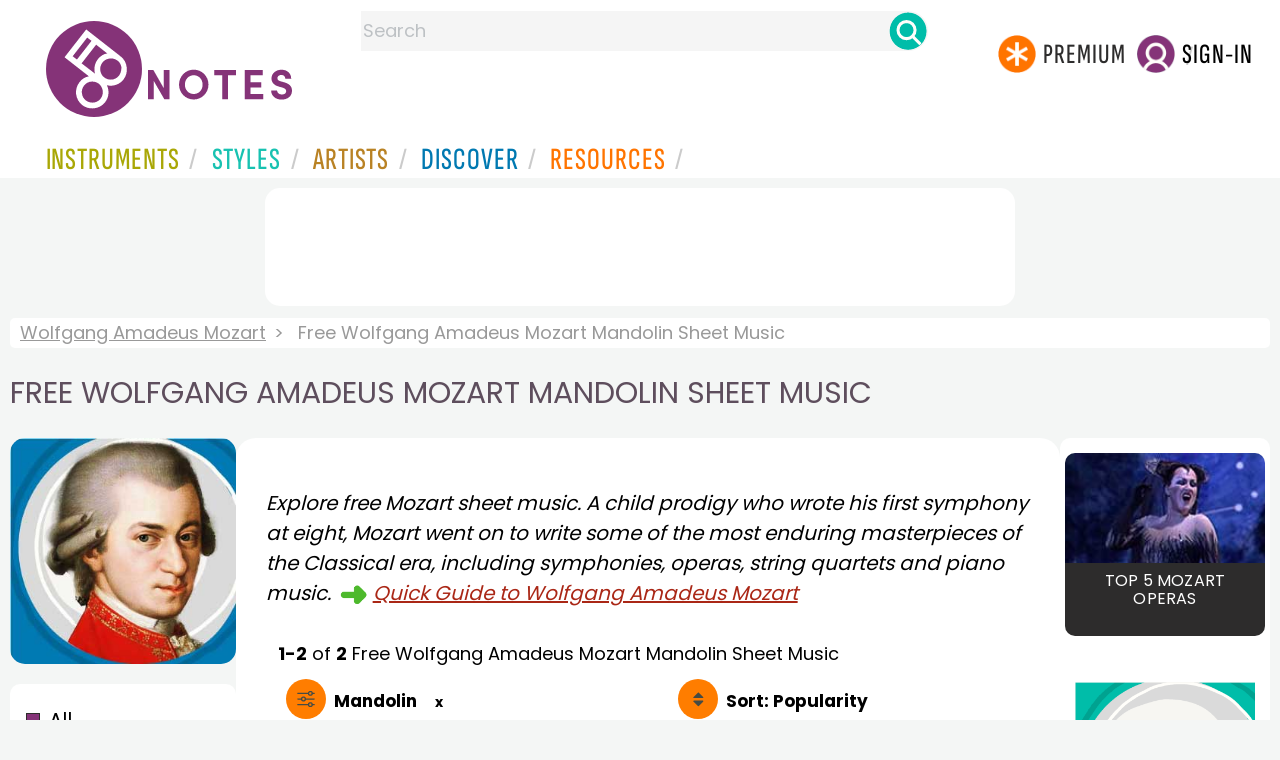

--- FILE ---
content_type: text/html
request_url: https://www.8notes.com/mozart.asp?instrument_Id=94
body_size: 14431
content:

 
<!DOCTYPE HTML>
<html>
<head>

<title>Free Wolfgang Amadeus Mozart Mandolin Sheet Music - 8notes.com</title>
<meta name="description" content="Free Wolfgang Amadeus Mozart Mandolin Sheet Music pieces to download from 8notes.com">
<meta charset="UTF-8">

<link rel="canonical" href="https://www.8notes.com/mozart.asp?instrument_Id=94" />
<meta property="og:type" content="website">
<meta property="og:site_name" content="8notes.com">
<meta property="og:url" content="https://www.8notes.com/mozart.asp?instrument_Id=94">
<meta property="og:title" content="Free Wolfgang Amadeus Mozart Mandolin Sheet Music  | 8notes">
<meta property="og:description" content="Browse Free Wolfgang Amadeus Mozart Mandolin Sheet Music  ">
<meta property="og:image" content="https://www.8notes.com/imc/W_a_mozart.jpg">
<meta property="og:image:alt" content="Wolfgang Amadeus Mozart portrait">
<meta name="twitter:card" content="summary_large_image">
<meta name="twitter:title" content="Free Wolfgang Amadeus Mozart Mandolin Sheet Music  | 8notes">
<meta name="twitter:description" content="Browse Free Wolfgang Amadeus Mozart Mandolin Sheet Music ">
<meta name="twitter:image" content="https://www.8notes.com/imc/W_a_mozart.jpg">
<meta name="twitter:site" content="@8notescom">
<script language=javascript>

  let sortbyshowing, filtersshowing
sortbyshowing=false
filtersshowing=false
 function checkhidden() {
    
    let media = window.matchMedia('(min-width: 968px)');
    if (media.matches) {
        document.getElementById('filter-columns').style.display = 'none';  
    } else {
        filtersshowing = false;
        sortbyshowing = false;
        document.getElementById('filter-columns').style.display = 'none';  
        document.getElementById('filtercolumn1').style.display = 'none';  
    }
}

window.addEventListener('resize', checkhidden);

document.addEventListener('DOMContentLoaded', function(event) {
    checkhidden();
});

    function redirectChange() {
        var newUrl = this.options[this.selectedIndex].value;
        document.location.href = "/" + newUrl;
    }

    function dovis() {
        document.getElementById('navmore').style.visibility = 'visible';
        document.getElementById('navmore').style.display = 'block';
    }

    function displayfilters(ref) {
        var lc = document.getElementById('leftcontent')
        
        
         

        if (ref == 1) {
            //filters
                       
            if(filtersshowing==false){
             filtersshowing=true;
             sortbyshowing=false;
                 document.getElementById('filter-columns').style.display='flex';        
                 document.getElementById('sortcolumn1').style.display='none';        
         document.getElementById('sortcolumn2').style.display='none';        
         document.getElementById('filtercolumn1').style.display='block';        
         document.getElementById('filtercolumn2').style.display='block';        
  
                    
                }
                else{
                    filtersshowing=false;
                       document.getElementById('filter-columns').style.display='none';
         document.getElementById('filtercolumn1').style.display='none';        
         document.getElementById('filtercolumn2').style.display='none';  
                    }
                

        }
        else {
             
            //sortby
                 

if(sortbyshowing==false){
             sortbyshowing=true;
              filtersshowing=false;
         document.getElementById('filter-columns').style.display='flex';        
         document.getElementById('filtercolumn1').style.display='none';        
         document.getElementById('filtercolumn2').style.display='none';        
         document.getElementById('sortcolumn1').style.display='block';        
         document.getElementById('sortcolumn2').style.display='block';        
         

                
                
 
    
    
    }
    else{
         sortbyshowing=false;
         document.getElementById('filter-columns').style.display='none';
         document.getElementById('sortcolumn1').style.display='none';        
         document.getElementById('sortcolumn2').style.display='none';        
    }
    
  
             


 

        }
    }
 

 function showsection(ref){
var fc=document.getElementById('filtercolumn2')
var refcol=document.getElementById(ref)
fc.innerHTML=refcol.innerHTML;
fc.style.display='block';
var artistSubElements = fc.getElementsByClassName('artistsub');
    while (artistSubElements.length > 0) {
        artistSubElements[0].parentNode.removeChild(artistSubElements[0]);
    }

 }
function copyNavigationContents(a,b) {
     
    var navigation2 = document.getElementById(a);
    var filterColumn1 = document.getElementById(b);
    filterColumn1.innerHTML = navigation2.innerHTML;
}

 


function insertAfter(newNode, existingNode) {
    existingNode.parentNode.insertBefore(newNode, existingNode.nextSibling);
}

function toggleSubsearch() {
    var subSearchElement = document.getElementById('searchwithin');
    
    subSearchElement.classList.toggle('show');

    if (subSearchElement.classList.contains('show')) {
        document.getElementById('subsearchbox').focus();
    }
}
    function showorderby() {
                            document.getElementById('showorder').style.visibility = 'visible';
                            document.getElementById('showorder').style.display = 'block';
                             
                        }
</script>
<style type="text/css">
#biog{margin-top:15px;padding: 10px;display: table-cell;font-style:italic}

#filter-columns{display:none}
#sortcolumn1,#sortcolumn2,#filtercolumn1,#filtercolumn2{display:none}
#sortcolumn1,#sortcolumn2,#filtercolumn1,#filtercolumn2{width:50%}



 a#displayfilter {
        text-decoration: none;
    }

    a#displayfilter span.text {
        border-bottom: 1px solid transparent;
    }

    a#displayfilter:hover span.text {
        border-bottom: 1px solid;
    }
    
    a#displayfilter span.x:hover span.text {
        border-bottom: 1px solid transparent;
    }
.newgreybuttons{background: #efefef;
    margin: 10px;
    border-radius: 15px;
    padding: 4px;}
    
.artistsub{text-transform: uppercase;
    width: 100%;
    box-sizing: border-box;
    line-height:22px!important
}

 
        tr {
            cursor: pointer;
        }
        tr:hover {
            background-color: #f5f5f5;
        }
     
    .dropdown-btn {background: url('/im/caret_side.svg') top left no-repeat;
   margin-left: 5px;
        padding-left: 23px;
    font-family: 'poppins';
    font-size: 20px;
    line-height: 30px;
}
    
    
.sidenav {
  
  
    
  z-index: 1;
  top: 0;
  left: 0;
 

}
     
.sidenav a, .dropdown-btn {
    text-decoration: none;
    
  display: block;
  border: none;
  
  width:100%;
  text-align: left;
  cursor: pointer;
  outline: none;
} 
.sidenav a:hover, .dropdown-btn:hover {
  
}
     
.main {
  margin-left: 200px; 
  font-size: 20px; 
  padding: 0px 10px;
}

.mobilefilterline{font-weight:700}
.active {
 
}

 
.small-img-container{display:none}

 

.dropdown-container {
  display: none;
  
 
}
.card{width: 160px;}

.fa-caret-down {
  float: right;
  padding-right: 8px;
  
}

#container2{  display: flex;    gap: 40px;flex-direction:row;}
    .h1contained{    width: 1370px;
    max-width: 100%;
    margin: auto;
    margin-bottom: 40px;
    }

    @media all and (max-width: 1100px){
        .artistsub{margin-left:0;margin-right:0;font-size:21px!important}
        .small-img-container{display: inline-block!important;    margin-top: 6px;}
        .small-img-container img{width:65px;border-radius:5px;margin-right:10px;     }
        .artistmain{display: flex;  align-items: center; line-height:23px!important    }
        h1 {font-size:22px}
        .filterline{display: block!important;width: 100%!important}
        
        #container{flex-direction: column;padding-left:0!important;padding-right:0!important;width:inherit}
        #centercontent{margin-left:0!important;margin-right:0!important;padding:1px!important;}
         #container2{flex-wrap: wrap;gap:10px!important}
         #maincontent {padding:10px 0!important}


         
        }
    @media all and (max-width:640px) {

#biog{    font-size: 12px;}
        .sortby{display: block;background-size:30px!important}
        .sort-filter2{display: none}
        #container2{flex-direction:column!important;}
     
 
    
    }
         
    @media all and (max-width:1300px) {

        .h1contained {
        
            margin: 0!important;
            margin-bottom: 20px!important;
        }
    }
#bringinfilters, #bringinfilters2 {
  width: 50%;display:none;
}
#filter-columns{display:flex;   width:100%}
ul#navigation2    li { width: 200px!important; height: 30px;  margin: 0 0 7px 0; }
ul#navigation2 li a {display: block; margin: 0 0 7px 0;white-space:nowrap;}
.navigation2 li a{margin:0}
ul#navigation2 li a:hover { background-color: #EFEFEF; color:#f70;text-decoration:underline;}


#leftcontent {left: 10px;    width: 250px;    display: flex;    justify-content: center;        }
.x{font-size:14px;cursor:pointer}
.x:hover{text-decoration:none!important}
#centercontent {flex-grow: 1;    }
#maincontent {background:#fff;    padding: 20px;    border-radius: 20px;}

#rightcontent {}
  
    .box img {       width:100%;max-width:250px;border-radius:15px }
    .compilations .box img { border: none;    width: 187px;max-width:250px;border-radius:0} 
    





 
#bringinfilters2 ul.navigation2 li{background: #efefef;
margin-bottom:10px;margin-left:2px;border-radius:15px;padding:4px;}

#bringfilters2 ul.navitaion2{list-style: none;
    /* width: 100%; */
    /* color: #000; */
    padding: 0;
        margin: 2px;
    line-height: 36px;
    }
    ul.navigation2 li.norm:hover a.newgreybottons {background-color:#f70!important}
    .gs2.compilations{    transform: scale(0.9);}
    .gs2.compilations:hover{    transform: scale(1);}
.compilations .box img {width:200px}
#main_container #a1 {margin-top:0!important}
</style>
  

     <link rel="shortcut icon" type="image/png" href="/imc/favicon-32x32.png"/>
<link rel="icon" sizes="192x192" href="/imc/8notes-logo-circle192.png">
<meta name="viewport" content="width=device-width,initial-scale=1" />
 


<LINK href="/xs/x254min.css" type=text/css rel=stylesheet>
 
<style>.herobox {opacity:100;position:relative} 
#herobox1, #herobox2, #herobox3{opacity:100;} 

.highlight_menu {
    background-color: #ffcc6669;  
}
</style>

         
        <script>
        (adsbygoogle = window.adsbygoogle || []).push({
            google_ad_client: "ca-pub-1899416976695671",
            enable_page_level_ads: true
        });
        </script>
</head>


<body>
 



<div id=darkgreenstrip> 
<div class=full_width_display>
    <div id=header_container>
    <div class="header__logo-box">
    
<div id=logo><a href=/><img id=notescircle  src="/im/8notes-logo-circle3.svg" alt="8notes logo circle" height=95  ><img    id=notesnotes src="/im/notes-purple2.svg" alt="8notes logo"></a></div>

<div id=searchdiv>

    <form id=searchform class=searchform action=/school/search_fsm.asp method=get name=searchform  > 
 
        <button type="button" id="close_search" aria-label="Close Search" onclick="javascript:closeSearch()">    
            <span >x</span>
        </button>


        <input autocomplete="off" id=searchbox    placeholder="Search"  type=text   name=keyword>
        <button type=submit id=searchgo aria-label="Search" class=searchgo ></button>
    </form>
    
    <script language=javascript>
    
function highlightFirstItem(){let e=document.querySelector("#newsearchbox ul.searchlist li:first-child");e&&e.classList.add("highlight_menu")}function moveToNextItem(e){let t=e.nextElementSibling;if(!t){let i=e.parentNode.parentNode.nextElementSibling;i&&"livesearch"===i.id&&(t=i.querySelector("li"))}t&&(e.classList.remove("highlight_menu"),t.classList.add("highlight_menu"))}function highlightLastItem(){let e=document.querySelectorAll("#newsearchbox ul.searchlist"),t=e[e.length-1],i=t.lastElementChild;i&&i.classList.add("highlight_menu")}function moveToPreviousItem(e){let t=e.previousElementSibling;if(!t){let i=e.parentNode.parentNode.previousElementSibling;i&&"instrument_livesearch"===i.id&&(t=i.querySelector("li:last-child"))}t&&(e.classList.remove("highlight_menu"),t.classList.add("highlight_menu"))}document.addEventListener("keydown",function(e){
    const isSearchBoxFocused=document.activeElement.id==='searchbox';if(!isSearchBoxFocused){return;}
    let t=e.key,i=document.querySelector(".highlight_menu");"ArrowDown"===t||"ArrowUp"===t?(e.preventDefault(),(i=document.querySelector(".highlight_menu"))?"ArrowDown"===t?moveToNextItem(i):moveToPreviousItem(i):"ArrowDown"===t?highlightFirstItem():highlightLastItem()):"Enter"===t&&i&&(e.preventDefault(),window.location.href=i.querySelector("a").href)});

 
const inputField = document.getElementById('searchbox');
let lastSubmittedValue = "";
inputField.onkeyup = function(event) {
    if (!(event.key === "ArrowDown" || event.key === "ArrowUp")) {
         const currentValue = inputField.value;
        if (currentValue !== lastSubmittedValue && currentValue.length>0) {
            debouncedShowResult(currentValue);
            
            debouncedShowInstrumentResult(currentValue);
            lastSubmittedValue = currentValue; // Update the last submitted value
        }
    }
};
</script>
<div id=newsearchbox  >
<div id="instrument_livesearch"></div>
    <div id="livesearch"></div>
</div>
</div>

<ul class="header__login-box" id=nav2020>
      
		
    <li style="flex-grow: 1;"></li>
		 <li><a href=/subscriptions/ class=loginbuttons  id=subscribe><div class="center-wrapper"><div class=logintext>Premium</div></div></a></li><li><span class=loginbuttons  id=signin  onclick="javascript:openForm()"><div class="center-wrapper">Sign-in</div></span></li>


    </ul>
  </div>

 
 

    

<div id=headstr >
<nav id="navnew" role="navigation" >
    
    <label class="menu__btn" for="menu__toggle" data-btn>
       <span id=btnSpan1></span>
  <span id=btnSpan2></span>
  <span id=btnSpan3></span>
    </label>
<ul id="ulfornav" data="ulfornav" class="clearfix menu__box"  ><li><a title="instruments" href="/instruments/" aria-haspopup="true" ><span>Instruments</span></a>
<ul class=menuforward ><li><a href="/piano/">Piano</a></li><li><a href="/guitar/">Guitar</a></li>
<li><a href="/violin/">Violin</a></li><li><a href="/flute/">Flute</a></li>
<li><a href="/saxophone/">Saxophone</a></li><li><a href="/voice/">Voice</a></li><li><a href="/clarinet/">Clarinet</a></li>
<li><a href="/trumpet/">Trumpet</a></li><li><a href="/instruments/  ">Other Instruments</a></li></ul></li>
<li><a title="styles" href=/styles/  aria-haspopup="true" ><span>Styles</span></a>
<ul class=menuforward  >
<li><a href="/all/classical/sheet_music/">Classical</a></li><li><a href="/jazz/">Jazz</a></li><li><a href="/traditional/">Traditional</a></li><li><a href="/all/rock_and_pop/sheet_music/">Rock and Pop</a></li><li><a href="/all/christmas/sheet_music/">Christmas</a></li><li><a href="/world/">World</a></li><li><a href="/styles/">Other Styles</a></li></ul></li>

<li><a title="artists" href=/artists/ aria-haspopup="true" ><span>Artists</span></a>

<ul class=menuforward  ><li><a href="/bach.asp">Bach</a></li><li><a href="/beethoven.asp">Beethoven</a></li><li><a href="/mozart.asp">Mozart</a></li><li><a href="/tchaikovsky.asp">Tchaikovsky</a></li><li><a href="/joplin.asp">Scott Joplin</a></li><li><a href="/chopin.asp">Chopin</a></li><li><a href="/artists/">Other Artists</a></li></ul></li> 
 
<li><a title="artists" href=/discover/ aria-haspopup="true"><span>Discover</span></a>
<ul class=menuforward  ><li><a href="/discover/very_quick_guide.asp">Very Quick Guides</a></li><li><a href="/discover/repertoire_guides.asp">Repertoire Guides</a></li><li><a href="/discover/news.asp">News</a></li><li><a href="/discover/memes.asp">Memes</a></li><li><a href="/discover/instruments.asp">Instruments</a></li><li><a href="/discover/discover.asp">Discover Music</a></li><li><a href="/discover/holidays.asp">Holidays</a></li></ul></li> 
 
<li><a href="/extras/" aria-haspopup="true" ><span>Resources</span></a><ul class=menuforward  ><li><a href="/guitar_tuner/">Guitar Tuner</a></li><li><a href="/guitar_chord_chart/">Guitar Chord Chart</a></li><li><a href="/guitar_scales/">Guitar Scales</a></li><li><a href="/metronome/">Metronome</a></li><li><a href="/piano_chord_chart">Piano Chord Chart</a></li><li><a href="/theory/">Music Theory</a></li><li><a  title="members" href=/members/>Members Pieces</a></li><li><a  title="forums" href=/f/>Forums</a></li><li><a href="/school/whats_new.asp">Latest Additions</a></li><li><a href="/extras/">More Resources...</a></li></ul></li>
    <li class="mobonly"><a  title="guitar tuner" href=/guitar_tuner/>Guitar Tuner</a></li>
    <li class="mobonly"><a  title="guitar chord chart" href=/guitar_chord_chart/>Guitar Chord Chart</a></li>
    <li class="mobonly"><a  title="piano chord chart" href=/piano_chord_chart/>Piano Chord Chart</a></li>
    <li class="mobonly"><a  title="metronome" href=/metronome/>Metronome</a></li>

</ul>
    
</nav></div>
     </div> 
     </div> 
   </div>
 

<center> 

<div class="greybox-responsive" style="margin-top:10px" >

<ins class="adsbygoogle notes-responsive"
     style="display:inline-block"
     data-ad-client="ca-pub-1899416976695671"
     data-ad-slot="8666309865"></ins>
<script>
    (adsbygoogle = window.adsbygoogle || []).push({});
</script></div></center>

<!-- Google tag (gtag.js) -->
<script async src="https://www.googletagmanager.com/gtag/js?id=G-HJYQDND77B"></script>
<script>
  window.dataLayer = window.dataLayer || [];
  function gtag(){dataLayer.push(arguments);}
  gtag('js', new Date());

  gtag('config', 'G-HJYQDND77B');
</script>


 
<style>
@media all and (max-width: 1100px){
.artistmain{  line-height:23px!important    }
        h1 {font-size:22px!important}
}
</style>
<div id="main_container"> 
<div class=breadcrumb  ><a href=/mozart.asp>Wolfgang Amadeus Mozart</a><span>Free Wolfgang Amadeus Mozart Mandolin Sheet Music </span></div>
    <h1  class=artistmain><span class="small-img-container"><img src=/imc/W_a_mozart.jpg></span>Free Wolfgang Amadeus Mozart Mandolin Sheet Music </h1>



    <style>.text_l {width:200px!important}</style>
    <div id="container2"> 
<div id=leftcontent >  
<div id=ss2>

   
    <span id="gs_heading"  ><div class="box" style="display: flex;    justify-content: center;"> <img  src=/imc/W_a_mozart.jpg     alt="Free Wolfgang Amadeus Mozart sheet music"></div></span>
    
<div id=sidecontent2 >

<ul class="navigation2" id=navigation2 style=" margin-bottom: 14px;  border-bottom:1px solid #c0c0c0;  list-style: none;">
<li class=navselected><a href=/mozart.asp?instrument_Id=94>All</a></li>
                        
<li class=norm><a href=/mozart.asp?page_type=2&instrument_Id=94>Free&nbsp;Sheet&nbsp;Music</a></li>
<li class=norm><a href=/mozart.asp?page_type=3&instrument_Id=94>Subscribers Only</a></li>

</ul>
    
    <div class="sidenav " id="sidenav" >
        
          <ul class="navigation2 stufftoremove"">
          <li  class=norm><a href=/mozart.asp>All Instruments</a></li> 
               <li  class=navselected><a href=/mozart.asp?instrument_Id=94>Mandolin</a></li> 
            </ul>
   
      <ul class="navigation2 stufftoremove" id=nav0 >
      
          <li class="navheader artistsub"  >Common Instruments</li>
          
          <li  class=norm><a href=/mozart.asp?instrument_Id=1>Piano</a></li><li  class=norm><a href=/mozart.asp?instrument_Id=18>Guitar</a></li><li  class=norm><a href=/mozart.asp?instrument_Id=2>Violin</a></li><li  class=norm><a href=/mozart.asp?instrument_Id=4>Flute</a></li><li  class=norm><a href=/mozart.asp?instrument_Id=5>Clarinet</a></li><li  class=norm><a href=/mozart.asp?instrument_Id=16>Alto Sax</a></li>

          </ul>
  
        <ul class=navigation2 >
          <li class="navheader artistsub" style="margin-top:20px" id="moreinst" >More Instruments</li>
            </ul>
            
  <button class="dropdown-btn">Solo Winds
    
  </button>
  <div class="dropdown-container" id="nav1">
      <ul class=navigation2>
          <li  class=norm><a href=/mozart.asp?instrument_Id=4>Flute</a></li><li  class=norm><a href=/mozart.asp?instrument_Id=5>Clarinet</a></li><li  class=norm><a href=/mozart.asp?instrument_Id=6>Oboe</a></li><li  class=norm><a href=/mozart.asp?instrument_Id=196>Soprano Saxophone</a></li><li  class=norm><a href=/mozart.asp?instrument_Id=16>Saxophone</a></li><li  class=norm><a href=/mozart.asp?instrument_Id=55>Tenor Saxophone</a></li><li  class=norm><a href=/mozart.asp?instrument_Id=114>Baritone Saxophone</a></li><li  class=norm><a href=/mozart.asp?instrument_Id=7>Bassoon</a></li><li  class=norm><a href=/mozart.asp?instrument_Id=17>Recorder</a></li><li  class=norm><a href=/mozart.asp?instrument_Id=182>Alto Recorder</a></li><li  class=norm><a href=/mozart.asp?instrument_Id=226>Ocarina - Four Hole</a></li><li  class=norm><a href=/mozart.asp?instrument_Id=227>Ocarina - Six Hole</a></li>

          </ul>
  </div>
  
        <button class="dropdown-btn">Solo Strings
    
  </button>
  <div class="dropdown-container" id="nav2">
      <ul class=navigation2>
    <li  class=norm><a href=/mozart.asp?instrument_Id=2>Violin</a></li><li  class=norm><a href=/mozart.asp?instrument_Id=13>Viola</a></li><li  class=norm><a href=/mozart.asp?instrument_Id=3>Cello</a></li><li  class=norm><a href=/mozart.asp?instrument_Id=12>Double Bass</a></li><li  class=norm><a href=/mozart.asp?instrument_Id=18>Guitar</a></li><li  class=norm><a href=/mozart.asp?instrument_Id=94>Mandolin</a></li>
          </ul>
  </div>
  <button class="dropdown-btn">Solo Brass
    
  </button>
  <div class="dropdown-container" id="nav3">
      <ul class=navigation2>
     <li  class=norm><a href=/mozart.asp?instrument_Id=8>Trumpet</a></li><li  class=norm><a href=/mozart.asp?instrument_Id=9>French Horn</a></li><li  class=norm><a href=/mozart.asp?instrument_Id=10>Trombone</a></li><li  class=norm><a href=/mozart.asp?instrument_Id=11>Tuba</a></li><li  class=norm><a href=/mozart.asp?instrument_Id=103>Euphonium</a></li><li  class=norm><a href=/mozart.asp?instrument_Id=192>Baritone Horn</a></li><li  class=norm><a href=/mozart.asp?instrument_Id=235>Tenor Horn</a></li>
          </ul>
  </div>
  
         <button class="dropdown-btn">Solo Other
    
  </button>
  <div class="dropdown-container" id="nav4">
      <ul class=navigation2>
     <li  class=norm><a href=/mozart.asp?instrument_Id=100>Accordion</a></li><li  class=norm><a href=/mozart.asp?instrument_Id=14>Percussion</a></li><li  class=norm><a href=/mozart.asp?instrument_Id=32>Voice</a></li><li  class=norm><a href=/mozart.asp?instrument_Id=56>Organ</a></li><li  class=norm><a href=/mozart.asp?instrument_Id=70>Choir</a></li><li  class=norm><a href=/mozart.asp?instrument_Id=168>Keyboard</a></li><li  class=norm><a href=/mozart.asp?instrument_Id=198>Guitar Tab</a></li>
          </ul>
  </div>
  

         <button class="dropdown-btn">Wind Groups
    
  </button>
  <div class="dropdown-container" id="nav5">
      <ul class=navigation2>
     <li  class=norm><a href=/mozart.asp?instrument_Id=25>Wind Quartet</a></li><li  class=norm><a href=/mozart.asp?instrument_Id=52>Wind Ensemble</a></li><li  class=norm><a href=/mozart.asp?instrument_Id=60>Clarinet Duet</a></li><li  class=norm><a href=/mozart.asp?instrument_Id=61>Clarinet-Oboe Duet</a></li><li  class=norm><a href=/mozart.asp?instrument_Id=63>Flute Duet</a></li><li  class=norm><a href=/mozart.asp?instrument_Id=65>Oboe Duet</a></li><li  class=norm><a href=/mozart.asp?instrument_Id=78>Recorder Duet</a></li><li  class=norm><a href=/mozart.asp?instrument_Id=79>Clarinet Trio</a></li><li  class=norm><a href=/mozart.asp?instrument_Id=96>Flute Trio</a></li><li  class=norm><a href=/mozart.asp?instrument_Id=98>Clarinet Quartet</a></li><li  class=norm><a href=/mozart.asp?instrument_Id=99>Flute-Clarinet Duet</a></li><li  class=norm><a href=/mozart.asp?instrument_Id=113>2-Flutes-Clarinet</a></li><li  class=norm><a href=/mozart.asp?instrument_Id=115>Clarinet Choir</a></li><li  class=norm><a href=/mozart.asp?instrument_Id=116>Alto-Tenor-Sax Duet</a></li><li  class=norm><a href=/mozart.asp?instrument_Id=120>Saxophone Quartet</a></li><li  class=norm><a href=/mozart.asp?instrument_Id=128>Alto Saxophone Duet</a></li><li  class=norm><a href=/mozart.asp?instrument_Id=129>Flute-Saxophone Duet</a></li><li  class=norm><a href=/mozart.asp?instrument_Id=135>Flute Choir</a></li><li  class=norm><a href=/mozart.asp?instrument_Id=136>Flute Quartet</a></li><li  class=norm><a href=/mozart.asp?instrument_Id=142>Alto Sax Quartet</a></li><li  class=norm><a href=/mozart.asp?instrument_Id=143>Bassoon Duet</a></li><li  class=norm><a href=/mozart.asp?instrument_Id=157>Clarinet-Tenor Saxophone</a></li><li  class=norm><a href=/mozart.asp?instrument_Id=161>Recorder Trio</a></li><li  class=norm><a href=/mozart.asp?instrument_Id=162>Recorder Quartet</a></li><li  class=norm><a href=/mozart.asp?instrument_Id=222>Tenor Sax Duet</a></li><li  class=norm><a href=/mozart.asp?instrument_Id=285>Woodwind Trio</a></li>
          </ul>
  </div>


         <button class="dropdown-btn">String Groups
    
  </button>
  <div class="dropdown-container" id="nav6">
      <ul class=navigation2>
     <li  class=norm><a href=/mozart.asp?instrument_Id=24>String Quartet</a></li><li  class=norm><a href=/mozart.asp?instrument_Id=36>String trio</a></li><li  class=norm><a href=/mozart.asp?instrument_Id=46>String quintet</a></li><li  class=norm><a href=/mozart.asp?instrument_Id=57>Cello Duet</a></li><li  class=norm><a href=/mozart.asp?instrument_Id=58>Violin-Cello Duet</a></li><li  class=norm><a href=/mozart.asp?instrument_Id=59>Violin-Viola Duet</a></li><li  class=norm><a href=/mozart.asp?instrument_Id=62>Violin Duet</a></li><li  class=norm><a href=/mozart.asp?instrument_Id=84>Viola-Cello Duet</a></li><li  class=norm><a href=/mozart.asp?instrument_Id=89>Violin Trio</a></li><li  class=norm><a href=/mozart.asp?instrument_Id=90>Cello Quartet</a></li><li  class=norm><a href=/mozart.asp?instrument_Id=97>Viola Trio</a></li><li  class=norm><a href=/mozart.asp?instrument_Id=102>Viola Duet</a></li><li  class=norm><a href=/mozart.asp?instrument_Id=124>Cello Trio</a></li><li  class=norm><a href=/mozart.asp?instrument_Id=125>Violin Quartet</a></li><li  class=norm><a href=/mozart.asp?instrument_Id=133>Cello-Bass Duet</a></li><li  class=norm><a href=/mozart.asp?instrument_Id=134>2-violins-viola</a></li><li  class=norm><a href=/mozart.asp?instrument_Id=137>2-Violins-Cello</a></li><li  class=norm><a href=/mozart.asp?instrument_Id=148>Viola Quartet</a></li>
          </ul>
  </div>

          <button class="dropdown-btn">Brass Groups
    
  </button>
  <div class="dropdown-container" id="nav7">
      <ul class=navigation2>
     <li  class=norm><a href=/mozart.asp?instrument_Id=80>Brass Quartet</a></li><li  class=norm><a href=/mozart.asp?instrument_Id=82>Trumpet Duet</a></li><li  class=norm><a href=/mozart.asp?instrument_Id=87>Trumpet-Trombone Duet</a></li><li  class=norm><a href=/mozart.asp?instrument_Id=93>French Horn Duet</a></li><li  class=norm><a href=/mozart.asp?instrument_Id=106>French Horn Quartet</a></li><li  class=norm><a href=/mozart.asp?instrument_Id=119>2-Trumpets-Trombone</a></li><li  class=norm><a href=/mozart.asp?instrument_Id=130>Brass Quintet</a></li><li  class=norm><a href=/mozart.asp?instrument_Id=139>Trumpet Trio</a></li><li  class=norm><a href=/mozart.asp?instrument_Id=141>Trumpet Quartet</a></li><li  class=norm><a href=/mozart.asp?instrument_Id=145>Trombone Trio</a></li><li  class=norm><a href=/mozart.asp?instrument_Id=149>Trombone Quartet</a></li><li  class=norm><a href=/mozart.asp?instrument_Id=150>Trombone Duet</a></li><li  class=norm><a href=/mozart.asp?instrument_Id=200>Flexible Brass Ensemble - 5 Players</a></li><li  class=norm><a href=/mozart.asp?instrument_Id=207>Flexible Brass Ensemble - 4 Players</a></li>
          </ul>
  </div>
  
          <button class="dropdown-btn">Mixed Groups
    
  </button>
  <div class="dropdown-container" id="nav8">
      <ul class=navigation2>
     <li  class=norm><a href=/mozart.asp?instrument_Id=42>Mixed Ensemble</a></li><li  class=norm><a href=/mozart.asp?instrument_Id=45>Orchestra</a></li><li  class=norm><a href=/mozart.asp?instrument_Id=85>Violin-Flute Duet</a></li><li  class=norm><a href=/mozart.asp?instrument_Id=88>Piano Trio</a></li><li  class=norm><a href=/mozart.asp?instrument_Id=91>Trumpet-Cello Duet</a></li><li  class=norm><a href=/mozart.asp?instrument_Id=95>Flute-Cello Duet</a></li><li  class=norm><a href=/mozart.asp?instrument_Id=108>Clarinet-Saxophone Duet</a></li><li  class=norm><a href=/mozart.asp?instrument_Id=118>Trumpet-Violin Duet</a></li><li  class=norm><a href=/mozart.asp?instrument_Id=121>Clarinet-Cello Duet</a></li><li  class=norm><a href=/mozart.asp?instrument_Id=132>Clarinet-Violin Duet</a></li><li  class=norm><a href=/mozart.asp?instrument_Id=160>Guitar-Clarinet Duet</a></li><li  class=norm><a href=/mozart.asp?instrument_Id=165>flute-violin-cello</a></li><li  class=norm><a href=/mozart.asp?instrument_Id=189>Clarinet-Viola Duet</a></li><li  class=norm><a href=/mozart.asp?instrument_Id=199>Clarinet-French Horn Duet</a></li><li  class=norm><a href=/mozart.asp?instrument_Id=201>Flex Mixed Ensemble - 5 Players</a></li><li  class=norm><a href=/mozart.asp?instrument_Id=202>Flex Mixed Ensemble - 4 Players</a></li><li  class=norm><a href=/mozart.asp?instrument_Id=203>Flex Mixed Ensemble - 6 Players</a></li><li  class=norm><a href=/mozart.asp?instrument_Id=204>Flex Mixed Ensemble - 8 Players</a></li><li  class=norm><a href=/mozart.asp?instrument_Id=208>Flex Ensemble & Piano - 3 Players & Piano</a></li><li  class=norm><a href=/mozart.asp?instrument_Id=209>Flex Ensemble & Piano - 4 Players & Piano</a></li><li  class=norm><a href=/mozart.asp?instrument_Id=211>Flex Ensemble & Piano - 6 Players & Piano</a></li><li  class=norm><a href=/mozart.asp?instrument_Id=232>Flex Ensemble & Piano - 2 Players & Piano</a></li><li  class=norm><a href=/mozart.asp?instrument_Id=253>Oboe & String Trio</a></li><li  class=norm><a href=/mozart.asp?instrument_Id=263>Flute & Ensemble</a></li><li  class=norm><a href=/mozart.asp?instrument_Id=264>Clarinet & Ensemble</a></li><li  class=norm><a href=/mozart.asp?instrument_Id=265>Violin & Ensemble</a></li><li  class=norm><a href=/mozart.asp?instrument_Id=269>Oboe & Ensemble</a></li><li  class=norm><a href=/mozart.asp?instrument_Id=270>Bassoon & Ensemble</a></li><li  class=norm><a href=/mozart.asp?instrument_Id=271>French Horn & Ensemble</a></li><li  class=norm><a href=/mozart.asp?instrument_Id=274>Multiple Soloists & Ensemble</a></li><li  class=norm><a href=/mozart.asp?instrument_Id=279>Piano & Ensemble</a></li><li  class=norm><a href=/mozart.asp?instrument_Id=280>Choir & Orchestra</a></li><li  class=norm><a href=/mozart.asp?instrument_Id=281>Opera Full Score</a></li><li  class=norm><a href=/mozart.asp?instrument_Id=282>Opera Vocal Score</a></li><li  class=norm><a href=/mozart.asp?instrument_Id=283>Voice & Ensemble</a></li><li  class=norm><a href=/mozart.asp?instrument_Id=31>Piano Quartet</a></li><li  class=norm><a href=/mozart.asp?instrument_Id=38>Wind Quintet</a></li><li  class=norm><a href=/mozart.asp?instrument_Id=127>Classroom</a></li><li  class=norm><a href=/mozart.asp?instrument_Id=240>Vocal Duet</a></li><li  class=norm><a href=/mozart.asp?instrument_Id=23>Piano Duet</a></li>
          </ul>

         
  </div>

           
             
</div>

    <script language="javascript">        /* Loop through all dropdown buttons to toggle between hiding and showing its dropdown content - This allows the user to have multiple dropdowns without any conflict */
        var dropdown = document.getElementsByClassName("dropdown-btn");
         

        for (i = 0; i < dropdown.length; i++) {

            dropdown[i].addEventListener("click", function () {
   

                this.classList.toggle("active");
                
               

                var dropdownContent = this.nextElementSibling;
                if (dropdownContent.style.display === "block") {
                    dropdownContent.style.display = "none";
                } else {

                    dropdownContent.style.display = "block";




                }
            });
        }
    
    
    
    
         
    document.getElementById('navigation2').addEventListener('mouseover', function(e) {
  // Check if the mouse is over an li element
  if(e.target.tagName === 'LI') {
    e.target.style.backgroundColor = '#f70!important'; // The color you want
    // If there is a link within the li, navigate to it
    var link = e.target.querySelector('a.newgreybottons');
    if(link) {
      window.location.href = link.href;
    }
  }
});

document.getElementById('navigation2').addEventListener('mouseout', function(e) {
  if(e.target.tagName === 'LI') {
    e.target.style.backgroundColor = 'transparent'; // Return to original color
  }
});

    </script>


</div>
</div> 
       </div>  

<div id="centercontent">
<div id=maincontent>

	
    
    <div id= style="background:#fff">
 <div class=biog_info style="margin-top:20px">	

	 
	  
      <div id=biog > Explore free Mozart sheet music. 
      A child prodigy who wrote his first symphony at eight, Mozart went on to write some of the most enduring masterpieces of the Classical era, including symphonies, operas, string quartets and piano music.
  <img src=/im/green_arrow3.png height="25" style="vertical-align:middle" /><a href=/biographies/mozart.asp>Quick Guide to Wolfgang Amadeus Mozart</a>
 </div> 
 </div> 
 </div> 
 
	 
	 
	
 


     <div id=result-line>
    <b>1-2</b> of <b>2</b> <i></i> Free Wolfgang Amadeus Mozart Mandolin Sheet Music 
      </div>
    <div class="mobilefilterline">
    <div id="filterline">
        <div id=buttoncolumn1>
        <a id="displayfilter" href="javascript:displayfilters(1)">
        <span class="text">Mandolin</span>&nbsp;&nbsp;&nbsp;<span id=x class=x>&nbsp;&nbsp;x&nbsp;&nbsp;</span></a></div>
        <div id=buttoncolumn2>
        <a class=sortby title="instruments" href="javascript:displayfilters(2)" ><span class=rightad>Sort: </span><span>Popularity</span></a>

            </div> </div> </div>
         
<div id=filter-columns>
<div id=sortcolumn1><li  class="navselected col1"><a href=/mozart.asp?orderby=5d&instrument_id=94><span>Popularity</span></a></li>
                            <li class="norm col1"><a href=/mozart.asp?orderby=2u&instrument_id=94><span>Title A-Z</span></a></li>
                            <li class="norm  col1"><a href=/mozart.asp?orderby=2d&instrument_id=94><span>Title Z-A</span></a></li>
                        <li class="norm col1"><a href=/mozart.asp?orderby=4d&instrument_id=94><span>Newest First</span></a></li>
                        </div>
<div id=sortcolumn2>
<li class="norm col2"><a href=/mozart.asp?orderby=4u&instrument_id=94><span>Oldest First</span></a></li>
                        <li class="norm  col2"><a href=/mozart.asp?orderby=6u&instrument_id=94><span>Easiest First</span></a></li>
                            <li class="norm col2"><a href=/mozart.asp?orderby=6d&instrument_id=94><span>Hardest First</span></a></li>
                        
</div>
        
        <div id="filtercolumn1"><ul>
        <li><button id=solo-winds onclick="showsection('nav0')">Common Instruments</button></li>
        <li><button id=solo-winds onclick="showsection('nav1')">Solo Winds</button></li>
        <li><button id=solo-strings onclick="showsection('nav2')">Solo Strings</button></li>
        <li><button id=solo-brass onclick="showsection('nav3')">Solo Brass</button></li>
        <li><button id=solo-other onclick="showsection('nav4')">Solo Other</button></li>
        <li><button id=wind-groups onclick="showsection('nav5')">Wind Groups</button></li>
        <li><button id=string-groups onclick="showsection('nav6')">String Groups</button></li>
        <li><button id=brass-groups onclick="showsection('nav7')">Brass Groups</button></li>
        <li><button id=mixed-groups onclick="showsection('nav8')">Mixed Groups</button></li>

       
         </div>
        <div id="filtercolumn2"></div>
        </div>
      
        
        <div id="sort-filter">
           
 
 

                                            <label for="selector">Sort by : </label>
                                            <select class="selectbox" id="selector" >
                                                 
                                                <option selected  value= "mozart.asp?orderby=5d&instrument_id=94">
                                                     Popularity
                                                </option>
                                                <option  value="mozart.asp?orderby=2u&instrument_id=94">
                                                    Title A-Z
                                                </option>
                                                <option  value="mozart.asp?orderby=2d&instrument_id=94">
                                                    Title Z-A
                                                </option>
                                                 
                                                <option  value="mozart.asp?orderby=4d&instrument_id=94">
                                                    Newest First
                                                </option>
                                                <option  value="mozart.asp?orderby=4u&instrument_id=94">
                                                    Oldest First
                                                </option>
                                                <option  value="mozart.asp?orderby=6u&instrument_id=94">
                                                    Easiest First
                                                </option>
                                                <option  value="mozart.asp?orderby=6d&instrument_id=94">
                                                    Hardest First
                                                </option>
                                                 
                                            </select>
                                        </div>
            
 
       <br> 
     
    <script language="javascript">document.getElementById("selector").addEventListener("change",redirectChange,false);  
</script>
     
             
                    
         
             
 
 

       
         <div class="table-responsive">

        <table class="table_list">
            <thead>
            <tr>
                
                 <th class="ditchit">Type</th>
               
                
               
  
                
                
                <th>Artist</th><th>Title</th>
                
                
                <th class="ditchit">Level</th>
            

            </tr>
                </thead>
                 <tr   ><td class="displaylink"><a href="/school/lessons/all/mozart_sheetmusic_from_the_film_amadeus.asp"></td>
                  
                
                 
                 <td class="piece_type ditchit"><div  ><img src=/images/lesson_icon.gif title="Lesson" ></div></td>
                
                 <td class="artname">Mozart  </td>
        <td class="fsmtitle">Sheet Music from the film Amadeus</td>
                     
<td class="level_type ditchit"><img title="Beginners Level" alt="Beginners Level" src=/images/eg1c2.gif height=15></td>
                 
                   
                 
                
                     </tr>
     <tr   ><td class="displaylink"><a href="/scores/23538.asp"></td>
                  
                
                 
                 <td class="piece_type ditchit"><div  ><img src=/im/8notes-circle-purple-sm.svg class=scoreicon title="Sheet Music" ></div></td>
                
                 <td class="artname">Mozart  </td>
        <td class="fsmtitle">Canzonetta - Deh vieni alla finestra from Don Giovanni</td>
                     
<td class="level_type ditchit"><img title="Intermediate Level" alt="Intermediate Level" src=/images/eg3c2.gif height=15></td>
                 
                   
                 
                
                     </tr>
    

 </table></div>

  
    <script>
        document.addEventListener('DOMContentLoaded', function() {
            var rows = document.querySelectorAll('table tr');
            for (var i = 0; i < rows.length; i++) {
                rows[i].addEventListener('click', function(e) {
                    var anchor = e.currentTarget.querySelector('a');
                    if (anchor) {
                        window.location.href = anchor.href;
                    }
                });
            }
        });
        let x=document.getElementById('x')
        if(x){
        x.addEventListener('click', function() {
                event.preventDefault();

    window.location.href = '/mozart';
});}


 function copyToCommonInstruments(e){var n=e.nextElementSibling.innerHTML;n=' <ul class=navigation2 >          <li class="navheader artistsub"  id="moreinst">'+e.innerHTML+"</li></ul>"+n;for(var t=document.getElementsByClassName("stufftoremove2"),s=0;s<t.length;s++){t[s].innerHTML=n;var a=t[s].getElementsByClassName("navigation2"),a=t[s].getElementsByClassName("navigation2");if(a.length>1){var l=a[1].getElementsByClassName("norm");for(let o=0;o<l.length;o++){let r=l[o].getElementsByTagName("a")[0],i=l[o].getElementsByClassName("newgreybuttons")[0];l[o].addEventListener("mouseover",function(){i&&(i.style.backgroundColor="orange"),r&&(r.style.color="#fff")}),l[o].addEventListener("mouseout",function(){i&&(i.style.backgroundColor=""),r&&(r.style.color="")})}}}}
 

    </script>
 </div>

<BR><BR><h2>Other Classical Era Mandolin   Composers</h2><BR><BR>
<A class="gs2 compilations" href="/haydn.asp?instrument_id=94"><div class=box><img loading=lazy alt="Joseph Haydn Mandolin sheet music" src=/imc/haydn.jpg><div class="text text_l">Haydn Mandolin</div></div></a><A class="gs2 compilations" href="/clementi.asp?instrument_id=94"><div class=box><img loading=lazy alt="Muzio Clementi Mandolin sheet music" src=/imc/clementi.jpg><div class="text text_l">Clementi Mandolin</div></div></a><A class="gs2 compilations" href="/boccherini.asp?instrument_id=94"><div class=box><img loading=lazy alt="Luigi Boccherini Mandolin sheet music" src=/imc/Luigi_Boccherini.jpg><div class="text text_l">Boccherini Mandolin</div></div></a><A class="gs2 compilations" href="/paganini.asp?instrument_id=94"><div class=box><img loading=lazy alt="Niccolò Paganini Mandolin sheet music" src=/imc/paganini.jpg><div class="text text_l">Paganini Mandolin</div></div></a><A class="gs2 compilations" href="/bach3.asp?instrument_id=94"><div class=box><img loading=lazy alt="Carl Philipp Emanuel Bach Mandolin sheet music" src=/imc/bach3.jpg><div class="text text_l">C.P.E.Bach  Mandolin</div></div></a><A class="gs2 compilations" href="/rossini.asp?instrument_id=94"><div class=box><img loading=lazy alt="Gioachino Rossini Mandolin sheet music" src=/imc/GiacchinoRossini.jpg><div class="text text_l">Rossini Mandolin</div></div></a>



 <br><br class=ca>
 

 <div style="text-align:center;">
    <ins class="adsbygoogle"
         style="display:block"
         data-ad-client="ca-pub-1899416976695671"
         data-ad-slot="1169877464"
         data-ad-format="auto"
         data-full-width-responsive="true"></ins>
    <script>
         (adsbygoogle = window.adsbygoogle || []).push({});
    </script>
</div>

 <br><br class=ca>
</div>


<div id=a1 >
    


<div class=card-container>
    <a href=/discover/mozarts_best_operas_ranked.asp>
        <div class="card">
            <img   src="/discover/thumbs/mozart-operas.jpg" alt="Queen of the Night from The Magic Flute" >
            <div class="container">
                <h3>Top 5 Mozart Operas</h3>
            </div>
        </div>
    </a>
<BR>

</div>
<a class="gs2 compilations" style="margin-right: 0" href="/world/austria.asp"><div class="box"><img src=/images/countries/austria.gif alt="Free Austrian Sheet Music"  title="Free Austrian Sheet Music"><div class="text_l text" style="background: #2d2c2c;color: #fff;">Free Austrian Sheet Music</div></div></a>  
<div class=" card rightadinstpage"  >
<ins class="adsbygoogle"
     style="display:inline-block;width:160px;height:600px"
     data-ad-client="ca-pub-1899416976695671"
     data-ad-slot="0050429236"></ins>
<script>
     (adsbygoogle = window.adsbygoogle || []).push({});
</script>


</div>

                 

<div class=card-container>
    <a href=/discover/amadeus.asp>
        <div class="card">
            <img   src="/discover/thumbs/amadeus-music.jpg" alt="Tom Hulce as Mozart in the film Amadeus" >
            <div class="container">
                <h3>What music was played in the movie Amadeus?</h3>
            </div>
        </div>
    </a>
<BR>
</div>


<div class=card-container>
    <a href=/discover/string_quartets.asp>
        <div class="card">
            <img   src="/discover/thumbs/easy-string-quartets.jpg" alt="A Beethoven String Quartet" >
            <div class="container">
                <h3>The Best Easy Classical String Quartets</h3>
            </div>
        </div>
    </a>
<BR>
</div>

     </div></div> </div> </div> </div>

<script src="/inc/footerminNOV23-2a.js" defer></script>

<br> 
<div class="form-popup " id="logindiv">
<div class=reveal-modal>
  <form action="/members/login2.asp" class=" modal-content  form-container" method=post>
    <div style="text-transform:uppercase">Login</div><button type="button"  id=login_close   onclick="closeForm()">x</button> 
<BR><BR>
    <label class=formlabel for="email"><b>Email</b></label><BR>
    <input type="text" placeholder="Enter Email" name="email" required>
<BR>
    <label class=formlabel for="psw"><b>Password</b></label><BR>
    <input type="password" placeholder="Enter Password" name="password" required>
	
<input type=hidden name=url value="/mozart.asp">
 
        <input type=checkbox class="styledinput" name=public value=1 checked> Remember on this computer?
        <BR><BR>
    <button type="submit" class="btn">Login</button>
	<div id=lgtxt>or</div>
	<button type="button" class="btn register" onclick="location.href='/members/register.asp'">Register</button>
    <div style="margin:auto;width:120px"><BR><a href=/members/forgotten.asp>Forgotten password?</a><BR></div>
  </form>
</div>
</div>


<footer>
<div id=botcontent>
<div id=botcontenttop>
<div class=botstuff>
<BR>
 
<ul id=botlist><li> <a HREF=/help/ ><span>Help</span></a></li> <li><a href=/help/money_back_guarantee.asp><span>Money Back Guarantee</span></a></li> <li><a href=/help/privacy.asp><span>Privacy Policy</span></a></li><li><a href=/help/terms.asp><span>Terms</span></a></li>
 <li><a href=/help/about.asp><span>About Us</span></a></li><li><a href=/tour.asp><span>Site Tour</span></a></li><li><a href=/help/contact.asp><span>Contact Us</span></a></li><li><a href=/questionnaire.asp><span>Help Us Improve!</span></a></li></ul></div>

<div class="botstuff"> <div class="centered"> </div><div class="centered"><ul id="flaglist"><li id="flag1"><a aria-label="Site tour (English)" href="/tour.asp"></a></li><li id="flag2"><a aria-label="Site tour (US English)" href="/tour.asp"></a></li><li id="flag3"><a aria-label="Site tour (French)" href="/tour_fr.asp"></a></li><li id="flag7"><a aria-label="Site tour (Japanese)" href="/tour_jp.asp"></a></li><li id="flag4"><a aria-label="Site tour (Chinese)" href="/tour_ch.asp"></a></li><li id="flag5"><a aria-label="Site tour (Spanish)" href="/tour_es.asp"></a></li><li id="flag6"><a aria-label="Site tour (German)" href="/tour_de.asp"></a></li></ul></div></div>
</div></div> 

<div class="botline1"><div class="s" >&copy; 2000-2026 8notes.com</div></div>
 </footer>
    <script type="text/javascript">
          function downloadJSAtOnload() {
          var element = document.createElement("script");
          element.src = "https://pagead2.googlesyndication.com/pagead/js/adsbygoogle.js";
          document.body.appendChild(element);
          }
          if (window.addEventListener)
          window.addEventListener("load", downloadJSAtOnload, false);
          else if (window.attachEvent)
          window.attachEvent("onload", downloadJSAtOnload);
          else window.onload = downloadJSAtOnload;
          </script>

 <script type="application/ld+json">
 {
  "@context": "https://schema.org",
  "@graph": [
    {
      "@type": "CollectionPage",
      "@id": "https://www.8notes.com/mozart#webpage",
      "url": "https://www.8notes.com/mozart",
      "name": "Wolfgang Amadeus Mozart Sheet Music",
      "description": "Browse all Wolfgang Amadeus Mozart sheet music. Download free scores for piano, violin, and more.",
      "about": {
        "@type": "Person",
        "name": "Wolfgang Amadeus Mozart",
        "sameAs" : "https://en.wikipedia.org/wiki/Wolfgang_Amadeus_Mozart"
      },
      "mainEntity": {
        "@type": "ItemList",
        "numberOfItems": 2, 
        "itemListElement": [
          {"@type": "ListItem","position": 1,"item": {"@type": "SheetMusic","name": "Canzonetta - Deh vieni alla finestra from Don Giovanni","url": "https://www.8notes.com/scores/Canzonetta_-_Deh_vieni_alla_finestra_from_Don_Giovanni_Mozart_Wolfgang_Amadeus.asp","composer": {"@type": "Person","name": "Wolfgang Amadeus Mozart"},"encodingFormat": ["application/pdf", "audio/midi", "audio/mpeg"],"musicalInstrument": "Mandolin"}},,,,,,,,,

          
        ]
      }
    }
  ]
}

 </script>

</BODY>
</HTML>


--- FILE ---
content_type: text/html; charset=utf-8
request_url: https://www.google.com/recaptcha/api2/aframe
body_size: 267
content:
<!DOCTYPE HTML><html><head><meta http-equiv="content-type" content="text/html; charset=UTF-8"></head><body><script nonce="fd2S5iF1Y6d_ChDBLUf_Rw">/** Anti-fraud and anti-abuse applications only. See google.com/recaptcha */ try{var clients={'sodar':'https://pagead2.googlesyndication.com/pagead/sodar?'};window.addEventListener("message",function(a){try{if(a.source===window.parent){var b=JSON.parse(a.data);var c=clients[b['id']];if(c){var d=document.createElement('img');d.src=c+b['params']+'&rc='+(localStorage.getItem("rc::a")?sessionStorage.getItem("rc::b"):"");window.document.body.appendChild(d);sessionStorage.setItem("rc::e",parseInt(sessionStorage.getItem("rc::e")||0)+1);localStorage.setItem("rc::h",'1769008029707');}}}catch(b){}});window.parent.postMessage("_grecaptcha_ready", "*");}catch(b){}</script></body></html>

--- FILE ---
content_type: image/svg+xml
request_url: https://www.8notes.com/im/8notes-circle-purple-sm.svg
body_size: 1976
content:
<?xml version="1.0" encoding="utf-8"?>
<!-- Generator: Adobe Illustrator 27.5.0, SVG Export Plug-In . SVG Version: 6.00 Build 0)  -->
<svg version="1.1" id="Layer_1" xmlns="http://www.w3.org/2000/svg" xmlns:xlink="http://www.w3.org/1999/xlink" x="0px" y="0px"
	 viewBox="0 0 92 91.1" style="enable-background:new 0 0 92 91.1;" xml:space="preserve">
<style type="text/css">
	.st0{fill:#853378;}
	.st1{fill:#F7F6F2;}
	.st2{display:none;}
</style>
<g id="Layer_1_00000172404480376840536920000004734449059621469114_">
	<g>
		<polygon class="st0" points="110.2,69.2 99.8,51.1 94.4,51.1 94.4,80.3 100.2,80.3 100.2,62 110.8,80.3 116.1,80.3 116.1,51.1 
			110.2,51.1 		"/>
		<path class="st0" d="M140.4,50.7c-8.3,0-14.8,6.7-14.8,15c0,8.2,6.5,14.9,14.8,14.9c8.2,0,14.8-6.7,14.8-14.9
			C155.3,57.4,148.7,50.7,140.4,50.7z M140.4,75.1c-5.2,0-8.9-4.2-8.9-9.4s3.7-9.4,8.9-9.4s8.9,4.2,8.9,9.4
			C149.4,71,145.6,75.1,140.4,75.1z"/>
		<polygon class="st0" points="161,56.3 169,56.3 169,80.3 174.9,80.3 174.9,56.3 183,56.3 183,51.1 161,51.1 		"/>
		<polygon class="st0" points="197.5,68.5 208.3,68.5 208.3,63.3 197.5,63.3 197.5,56.3 209.9,56.3 209.9,51.1 191.6,51.1 
			191.6,80.3 210.2,80.3 210.2,75.1 197.5,75.1 		"/>
		<path class="st0" d="M231.1,63.3l-3.3-0.9c-3-0.8-3.3-2.4-3.3-3.1c0-1.9,1.7-3.3,4-3.3c2.5,0,4,1.6,4,3.7h5.9
			c0-5.5-4.2-8.9-9.7-8.9c-5.6,0-10.1,3.5-10.1,8.7c0,2.6,1.1,6.5,7.5,8.2l3.6,1c2.5,0.8,3.7,1.9,3.7,3.5c0,2.1-1.7,3.4-4.4,3.4
			s-4.7-1.7-4.8-3.9h-5.9c0,5.2,4.3,9,10.5,9c5.5,0,10.4-3,10.4-8.8C239.4,66.9,235.5,64.5,231.1,63.3z"/>
		<path class="st0" d="M79.6,33.3c0-0.1-0.1-0.2-0.2-0.2l0,0l-34.9-27L22.6,34.4l24.9,19.2c-3.7,0.8-7.1,2.8-9.6,6.1
			c-2.7,3.5-3.9,7.8-3.3,12.2c0.6,4.4,2.8,8.3,6.3,11c3,2.3,6.6,3.4,10.1,3.4c5,0,9.9-2.2,13.1-6.4c4-5.2,4.4-11.9,1.7-17.4
			c1.2,0.3,2.4,0.4,3.7,0.4c5,0,9.9-2.2,13.1-6.4c2.7-3.5,3.9-7.8,3.3-12.2C85.4,39.9,83.1,36,79.6,33.3z M56.4,36.2
			c-2.7,3.5-3.9,7.8-3.3,12.2c0.1,0.8,0.3,1.6,0.5,2.4L39.9,40.3l14.7-19L66,30.1C62.2,31,58.8,33.1,56.4,36.2z M45.5,14.4l4.4,3.4
			l-14.7,19l-4.4-3.4L45.5,14.4z M59.4,76.3c-3.6,4.7-10.3,5.5-15,1.9c-2.3-1.7-3.7-4.3-4.1-7.1c-0.4-2.8,0.4-5.6,2.1-7.9
			c2.1-2.7,5.3-4.1,8.4-4.1c2.3,0,4.6,0.7,6.5,2.2l0,0C62.1,65,63,71.7,59.4,76.3z M78,52.9c-3.6,4.7-10.3,5.5-14.9,1.9
			c-2.3-1.7-3.7-4.3-4.1-7.1c-0.4-2.8,0.4-5.6,2.1-7.9c1.7-2.3,4.3-3.7,7.1-4.1c0.5-0.1,0.9-0.1,1.4-0.1c2.3,0,4.6,0.8,6.5,2.2
			c2.3,1.7,3.7,4.3,4.1,7.1C80.5,47.8,79.7,50.6,78,52.9z"/>
	</g>
</g>
<g id="Layer_2_00000143594564009364885950000012188531614432577690_">
	<g id="Layer_2_00000105397284688655283230000011981010337361356167_">
		<circle class="st0" cx="46.3" cy="45.3" r="43.6"/>
	</g>
	<g id="Layer_1_00000119108795916788260890000008761520574904260533_">
		<g>
			<path class="st1" d="M70.5,33.9c0-0.1-0.1-0.2-0.2-0.2l0,0l-31-24.3L19.6,34.6l22.1,17.3c-3.3,0.7-6.4,2.4-8.6,5.4
				c-2.4,3.1-3.5,6.9-3,10.8c0.5,3.9,2.4,7.4,5.6,9.9c2.7,2.1,5.9,3,9,3c4.5,0,8.9-1.9,11.7-5.6c3.6-4.7,3.9-10.6,1.6-15.5
				c1.1,0.3,2.2,0.4,3.3,0.4c4.5,0,8.9-1.9,11.7-5.6c2.4-3.1,3.5-6.9,3-10.8C75.7,39.8,73.7,36.3,70.5,33.9z M49.8,36.4
				c-2.4,3.1-3.5,6.9-3,10.8c0.1,0.7,0.3,1.4,0.4,2.2L35,40L48.3,23l10.1,8C55,31.7,52,33.6,49.8,36.4z M40.2,16.8l3.9,3L30.9,36.8
				l-3.9-3L40.2,16.8z M52.3,72.2c-3.2,4.2-9.2,4.8-13.4,1.6c-2.1-1.5-3.3-3.9-3.6-6.4c-0.4-2.5,0.4-5,1.9-7.1
				c1.9-2.4,4.7-3.7,7.5-3.6c2.1,0,4.1,0.6,5.8,2l0,0C54.7,62.1,55.6,68.1,52.3,72.2z M69,51.4c-3.2,4.2-9.2,4.8-13.4,1.6
				c-2.1-1.5-3.3-3.9-3.6-6.4c-0.4-2.5,0.4-5,1.9-7.1c1.5-2.1,3.9-3.3,6.4-3.6c0.4-0.1,0.8-0.1,1.3-0.1c2.1,0,4.1,0.7,5.8,2
				c2.1,1.5,3.3,3.9,3.6,6.4C71.2,46.9,70.5,49.4,69,51.4z"/>
		</g>
	</g>
</g>
<g id="Layer_3" class="st2">
	
		<image style="display:inline;overflow:visible;opacity:0.5;enable-background:new    ;" width="216" height="87" xlink:href="FE2594AE.jpg"  transform="matrix(1.1527 0 0 1.1527 -6.8512 -2.9915)">
	</image>
</g>
</svg>
